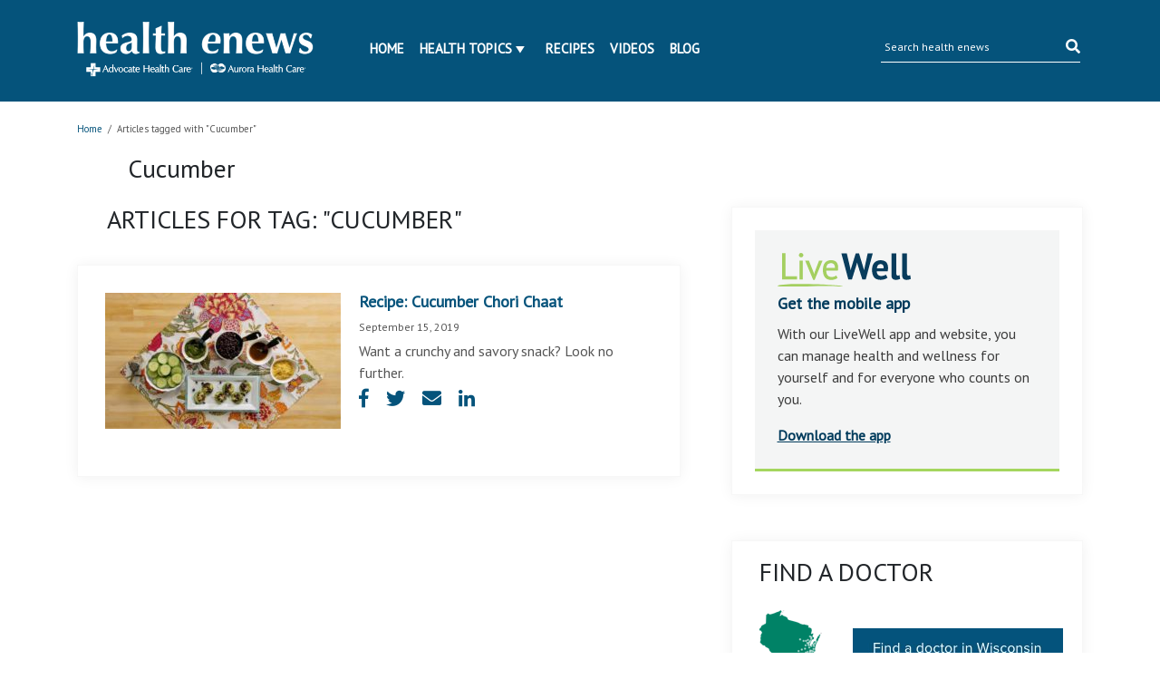

--- FILE ---
content_type: text/html; charset=UTF-8
request_url: https://www.ahchealthenews.com/tag/cucumber/
body_size: 10447
content:
<!DOCTYPE html>
<html lang="en-US">
<head>
	<title>Cucumber Archives | health enews</title>
	<meta http-equiv="Content-Type" content="text/html; charset=UTF-8" />
    <meta name="author" content="Advocate Aurora Health" />
	<meta name="viewport" content="width=device-width, initial-scale=1.0">
	<meta property="fb:app_id" content="451263464947371"/>
	<meta name="apple-itunes-app" content="app-id=938360989" />
	<meta name="google-play-app" content="app-id=com.advocate.myadvocate" />
        <meta name="p:domain_verify" content="0d5259959f55271e183e3a6812479d1a"/>
    <link href="//fonts.googleapis.com/css?family=Arvo:400,700" rel="stylesheet" type="text/css" />
	<link rel="profile" href="http://gmpg.org/xfn/11" />
    <link rel="stylesheet" type="text/css" media="all" href="//ahchealthenewscdn.azureedge.net/wp-content/themes/advocate/style.css?ver=2.0.22" />
	<link rel="stylesheet" type="text/css" media="print" href="//ahchealthenewscdn.azureedge.net/wp-content/themes/advocate/css/print.css?ver=2.0.22" />

	<script src="https://code.jquery.com/jquery-3.3.1.slim.min.js" integrity="sha384-q8i/X+965DzO0rT7abK41JStQIAqVgRVzpbzo5smXKp4YfRvH+8abtTE1Pi6jizo" crossorigin="anonymous"></script>
	
	<link href="https://stackpath.bootstrapcdn.com/bootstrap/4.1.3/css/bootstrap.min.css" rel="stylesheet" integrity="sha384-MCw98/SFnGE8fJT3GXwEOngsV7Zt27NXFoaoApmYm81iuXoPkFOJwJ8ERdknLPMO" crossorigin="anonymous">
	<script src="https://stackpath.bootstrapcdn.com/bootstrap/4.1.3/js/bootstrap.min.js" integrity="sha384-ChfqqxuZUCnJSK3+MXmPNIyE6ZbWh2IMqE241rYiqJxyMiZ6OW/JmZQ5stwEULTy" crossorigin="anonymous"></script>
	
	<link rel="stylesheet" type="text/css" href="//fonts.googleapis.com/css?family=PT+Sans" />
	<link rel="stylesheet" href="https://use.fontawesome.com/releases/v5.5.0/css/all.css" integrity="sha384-B4dIYHKNBt8Bc12p+WXckhzcICo0wtJAoU8YZTY5qE0Id1GSseTk6S+L3BlXeVIU" crossorigin="anonymous">
	
	<link rel="stylesheet" type="text/css" media="all" href="//ahchealthenewscdn.azureedge.net/wp-content/themes/advocate/aah.css?ver=2.0.22" />
	<link rel="stylesheet" type="text/css" media="all" href="//ahchealthenewscdn.azureedge.net/wp-content/themes/advocate/css/recipe-search.css?ver=2.0.22" />
	<link rel="stylesheet" type="text/css" media="all" href="//ahchealthenewscdn.azureedge.net/wp-content/themes/advocate/css/recipe-detail.css?ver=2.0.22" />
	<link rel="stylesheet" type="text/css" media="all" href="//ahchealthenewscdn.azureedge.net/wp-content/themes/advocate/css/livewell-widget.css?ver=2.0.22" />
	<link rel="stylesheet" type="text/css" media="all" href="//ahchealthenewscdn.azureedge.net/wp-content/themes/advocate/css/smart-app-banner.css?ver=2.0.22" />
    <link href="//ahchealthenewscdn.azureedge.net/wp-content/themes/advocate/css/fonts/fontawesome-pro/fontawesome-all.css" rel="stylesheet"/>
	
		
	<style>
	body.load {display: none;}
	</style>
	
	
		<!--[if IE]>
	<link rel="stylesheet" type="text/css" media="print" href="//ahchealthenewscdn.azureedge.net/wp-content/themes/advocate/printModalIE.css">
	<![endif]-->
	<!--[if lte IE 8]>
	<script type="text/javascript">
	alert ("For best viewing experience please update your browser to Internet Explorer 9 or later, Google Chrome, Mozilla Firefox or Safari.")
	</script>
	<![endif]-->
    <!--[if lte IE 7]>
    <link rel="stylesheet" type="text/css" media="all"  href="//ahchealthenewscdn.azureedge.net/wp-content/themes/advocate/css/IE7orless.css" />
    <![endif]-->

    <link rel="shortcut icon" href="/wp-content/themes/advocate/images/icons/favicon.ico" />
	
		<meta name='robots' content='index, follow, max-image-preview:large, max-snippet:-1, max-video-preview:-1' />

	<!-- This site is optimized with the Yoast SEO plugin v20.4 - https://yoast.com/wordpress/plugins/seo/ -->
	<link rel="canonical" href="https://www.ahchealthenews.com/tag/cucumber/" />
	<meta property="og:locale" content="en_US" />
	<meta property="og:type" content="article" />
	<meta property="og:title" content="Cucumber Archives | health enews" />
	<meta property="og:url" content="https://www.ahchealthenews.com/tag/cucumber/" />
	<meta property="og:site_name" content="health enews" />
	<meta name="twitter:card" content="summary_large_image" />
	<meta name="twitter:site" content="@advocatehealth" />
	<script type="application/ld+json" class="yoast-schema-graph">{"@context":"https://schema.org","@graph":[{"@type":"CollectionPage","@id":"https://www.ahchealthenews.com/tag/cucumber/","url":"https://www.ahchealthenews.com/tag/cucumber/","name":"Cucumber Archives | health enews","isPartOf":{"@id":"https://www.ahchealthenews.com/#website"},"primaryImageOfPage":{"@id":"https://www.ahchealthenews.com/tag/cucumber/#primaryimage"},"image":{"@id":"https://www.ahchealthenews.com/tag/cucumber/#primaryimage"},"thumbnailUrl":"//ahchealthenewscdn.azureedge.net/wp-content/uploads/2019/09/cucumber-chori-chaat_Advocate-Health-Care.jpg","breadcrumb":{"@id":"https://www.ahchealthenews.com/tag/cucumber/#breadcrumb"},"inLanguage":"en-US"},{"@type":"ImageObject","inLanguage":"en-US","@id":"https://www.ahchealthenews.com/tag/cucumber/#primaryimage","url":"//ahchealthenewscdn.azureedge.net/wp-content/uploads/2019/09/cucumber-chori-chaat_Advocate-Health-Care.jpg","contentUrl":"//ahchealthenewscdn.azureedge.net/wp-content/uploads/2019/09/cucumber-chori-chaat_Advocate-Health-Care.jpg","width":1024,"height":576},{"@type":"BreadcrumbList","@id":"https://www.ahchealthenews.com/tag/cucumber/#breadcrumb","itemListElement":[{"@type":"ListItem","position":1,"name":"Home","item":"https://www.ahchealthenews.com/"},{"@type":"ListItem","position":2,"name":"Cucumber"}]},{"@type":"WebSite","@id":"https://www.ahchealthenews.com/#website","url":"https://www.ahchealthenews.com/","name":"health enews","description":"","potentialAction":[{"@type":"SearchAction","target":{"@type":"EntryPoint","urlTemplate":"https://www.ahchealthenews.com/?s={search_term_string}"},"query-input":"required name=search_term_string"}],"inLanguage":"en-US"}]}</script>
	<!-- / Yoast SEO plugin. -->


<link rel="alternate" type="application/rss+xml" title="health enews &raquo; Feed" href="https://www.ahchealthenews.com/feed/" />
<link rel="alternate" type="application/rss+xml" title="health enews &raquo; Comments Feed" href="https://www.ahchealthenews.com/comments/feed/" />
<link rel="alternate" type="application/rss+xml" title="health enews &raquo; Cucumber Tag Feed" href="https://www.ahchealthenews.com/tag/cucumber/feed/" />
<script type="text/javascript">
window._wpemojiSettings = {"baseUrl":"https:\/\/s.w.org\/images\/core\/emoji\/14.0.0\/72x72\/","ext":".png","svgUrl":"https:\/\/s.w.org\/images\/core\/emoji\/14.0.0\/svg\/","svgExt":".svg","source":{"concatemoji":"https:\/\/ahchealthenewscdn.azureedge.net\/wp-includes\/js\/wp-emoji-release.min.js?ver=6.1.9"}};
/*! This file is auto-generated */
!function(e,a,t){var n,r,o,i=a.createElement("canvas"),p=i.getContext&&i.getContext("2d");function s(e,t){var a=String.fromCharCode,e=(p.clearRect(0,0,i.width,i.height),p.fillText(a.apply(this,e),0,0),i.toDataURL());return p.clearRect(0,0,i.width,i.height),p.fillText(a.apply(this,t),0,0),e===i.toDataURL()}function c(e){var t=a.createElement("script");t.src=e,t.defer=t.type="text/javascript",a.getElementsByTagName("head")[0].appendChild(t)}for(o=Array("flag","emoji"),t.supports={everything:!0,everythingExceptFlag:!0},r=0;r<o.length;r++)t.supports[o[r]]=function(e){if(p&&p.fillText)switch(p.textBaseline="top",p.font="600 32px Arial",e){case"flag":return s([127987,65039,8205,9895,65039],[127987,65039,8203,9895,65039])?!1:!s([55356,56826,55356,56819],[55356,56826,8203,55356,56819])&&!s([55356,57332,56128,56423,56128,56418,56128,56421,56128,56430,56128,56423,56128,56447],[55356,57332,8203,56128,56423,8203,56128,56418,8203,56128,56421,8203,56128,56430,8203,56128,56423,8203,56128,56447]);case"emoji":return!s([129777,127995,8205,129778,127999],[129777,127995,8203,129778,127999])}return!1}(o[r]),t.supports.everything=t.supports.everything&&t.supports[o[r]],"flag"!==o[r]&&(t.supports.everythingExceptFlag=t.supports.everythingExceptFlag&&t.supports[o[r]]);t.supports.everythingExceptFlag=t.supports.everythingExceptFlag&&!t.supports.flag,t.DOMReady=!1,t.readyCallback=function(){t.DOMReady=!0},t.supports.everything||(n=function(){t.readyCallback()},a.addEventListener?(a.addEventListener("DOMContentLoaded",n,!1),e.addEventListener("load",n,!1)):(e.attachEvent("onload",n),a.attachEvent("onreadystatechange",function(){"complete"===a.readyState&&t.readyCallback()})),(e=t.source||{}).concatemoji?c(e.concatemoji):e.wpemoji&&e.twemoji&&(c(e.twemoji),c(e.wpemoji)))}(window,document,window._wpemojiSettings);
</script>
<style type="text/css">
img.wp-smiley,
img.emoji {
	display: inline !important;
	border: none !important;
	box-shadow: none !important;
	height: 1em !important;
	width: 1em !important;
	margin: 0 0.07em !important;
	vertical-align: -0.1em !important;
	background: none !important;
	padding: 0 !important;
}
</style>
	<link rel='stylesheet' id='sgr_main-css' href='//ahchealthenewscdn.azureedge.net/wp-content/plugins/simple-google-recaptcha/sgr.css?ver=1673544281' type='text/css' media='all' />
<link rel='stylesheet' id='fancyboxCss-css' href='//ahchealthenewscdn.azureedge.net/wp-content/themes/advocate/images/fancybox/jquery.fancybox.css?ver=1767112511' type='text/css' media='all' />
<link rel='stylesheet' id='wp-block-library-css' href='https://ahchealthenewscdn.azureedge.net/wp-includes/css/dist/block-library/style.min.css?ver=6.1.9' type='text/css' media='all' />
<link rel='stylesheet' id='classic-theme-styles-css' href='https://ahchealthenewscdn.azureedge.net/wp-includes/css/classic-themes.min.css?ver=1' type='text/css' media='all' />
<style id='global-styles-inline-css' type='text/css'>
body{--wp--preset--color--black: #000000;--wp--preset--color--cyan-bluish-gray: #abb8c3;--wp--preset--color--white: #ffffff;--wp--preset--color--pale-pink: #f78da7;--wp--preset--color--vivid-red: #cf2e2e;--wp--preset--color--luminous-vivid-orange: #ff6900;--wp--preset--color--luminous-vivid-amber: #fcb900;--wp--preset--color--light-green-cyan: #7bdcb5;--wp--preset--color--vivid-green-cyan: #00d084;--wp--preset--color--pale-cyan-blue: #8ed1fc;--wp--preset--color--vivid-cyan-blue: #0693e3;--wp--preset--color--vivid-purple: #9b51e0;--wp--preset--gradient--vivid-cyan-blue-to-vivid-purple: linear-gradient(135deg,rgba(6,147,227,1) 0%,rgb(155,81,224) 100%);--wp--preset--gradient--light-green-cyan-to-vivid-green-cyan: linear-gradient(135deg,rgb(122,220,180) 0%,rgb(0,208,130) 100%);--wp--preset--gradient--luminous-vivid-amber-to-luminous-vivid-orange: linear-gradient(135deg,rgba(252,185,0,1) 0%,rgba(255,105,0,1) 100%);--wp--preset--gradient--luminous-vivid-orange-to-vivid-red: linear-gradient(135deg,rgba(255,105,0,1) 0%,rgb(207,46,46) 100%);--wp--preset--gradient--very-light-gray-to-cyan-bluish-gray: linear-gradient(135deg,rgb(238,238,238) 0%,rgb(169,184,195) 100%);--wp--preset--gradient--cool-to-warm-spectrum: linear-gradient(135deg,rgb(74,234,220) 0%,rgb(151,120,209) 20%,rgb(207,42,186) 40%,rgb(238,44,130) 60%,rgb(251,105,98) 80%,rgb(254,248,76) 100%);--wp--preset--gradient--blush-light-purple: linear-gradient(135deg,rgb(255,206,236) 0%,rgb(152,150,240) 100%);--wp--preset--gradient--blush-bordeaux: linear-gradient(135deg,rgb(254,205,165) 0%,rgb(254,45,45) 50%,rgb(107,0,62) 100%);--wp--preset--gradient--luminous-dusk: linear-gradient(135deg,rgb(255,203,112) 0%,rgb(199,81,192) 50%,rgb(65,88,208) 100%);--wp--preset--gradient--pale-ocean: linear-gradient(135deg,rgb(255,245,203) 0%,rgb(182,227,212) 50%,rgb(51,167,181) 100%);--wp--preset--gradient--electric-grass: linear-gradient(135deg,rgb(202,248,128) 0%,rgb(113,206,126) 100%);--wp--preset--gradient--midnight: linear-gradient(135deg,rgb(2,3,129) 0%,rgb(40,116,252) 100%);--wp--preset--duotone--dark-grayscale: url('#wp-duotone-dark-grayscale');--wp--preset--duotone--grayscale: url('#wp-duotone-grayscale');--wp--preset--duotone--purple-yellow: url('#wp-duotone-purple-yellow');--wp--preset--duotone--blue-red: url('#wp-duotone-blue-red');--wp--preset--duotone--midnight: url('#wp-duotone-midnight');--wp--preset--duotone--magenta-yellow: url('#wp-duotone-magenta-yellow');--wp--preset--duotone--purple-green: url('#wp-duotone-purple-green');--wp--preset--duotone--blue-orange: url('#wp-duotone-blue-orange');--wp--preset--font-size--small: 13px;--wp--preset--font-size--medium: 20px;--wp--preset--font-size--large: 36px;--wp--preset--font-size--x-large: 42px;--wp--preset--spacing--20: 0.44rem;--wp--preset--spacing--30: 0.67rem;--wp--preset--spacing--40: 1rem;--wp--preset--spacing--50: 1.5rem;--wp--preset--spacing--60: 2.25rem;--wp--preset--spacing--70: 3.38rem;--wp--preset--spacing--80: 5.06rem;}:where(.is-layout-flex){gap: 0.5em;}body .is-layout-flow > .alignleft{float: left;margin-inline-start: 0;margin-inline-end: 2em;}body .is-layout-flow > .alignright{float: right;margin-inline-start: 2em;margin-inline-end: 0;}body .is-layout-flow > .aligncenter{margin-left: auto !important;margin-right: auto !important;}body .is-layout-constrained > .alignleft{float: left;margin-inline-start: 0;margin-inline-end: 2em;}body .is-layout-constrained > .alignright{float: right;margin-inline-start: 2em;margin-inline-end: 0;}body .is-layout-constrained > .aligncenter{margin-left: auto !important;margin-right: auto !important;}body .is-layout-constrained > :where(:not(.alignleft):not(.alignright):not(.alignfull)){max-width: var(--wp--style--global--content-size);margin-left: auto !important;margin-right: auto !important;}body .is-layout-constrained > .alignwide{max-width: var(--wp--style--global--wide-size);}body .is-layout-flex{display: flex;}body .is-layout-flex{flex-wrap: wrap;align-items: center;}body .is-layout-flex > *{margin: 0;}:where(.wp-block-columns.is-layout-flex){gap: 2em;}.has-black-color{color: var(--wp--preset--color--black) !important;}.has-cyan-bluish-gray-color{color: var(--wp--preset--color--cyan-bluish-gray) !important;}.has-white-color{color: var(--wp--preset--color--white) !important;}.has-pale-pink-color{color: var(--wp--preset--color--pale-pink) !important;}.has-vivid-red-color{color: var(--wp--preset--color--vivid-red) !important;}.has-luminous-vivid-orange-color{color: var(--wp--preset--color--luminous-vivid-orange) !important;}.has-luminous-vivid-amber-color{color: var(--wp--preset--color--luminous-vivid-amber) !important;}.has-light-green-cyan-color{color: var(--wp--preset--color--light-green-cyan) !important;}.has-vivid-green-cyan-color{color: var(--wp--preset--color--vivid-green-cyan) !important;}.has-pale-cyan-blue-color{color: var(--wp--preset--color--pale-cyan-blue) !important;}.has-vivid-cyan-blue-color{color: var(--wp--preset--color--vivid-cyan-blue) !important;}.has-vivid-purple-color{color: var(--wp--preset--color--vivid-purple) !important;}.has-black-background-color{background-color: var(--wp--preset--color--black) !important;}.has-cyan-bluish-gray-background-color{background-color: var(--wp--preset--color--cyan-bluish-gray) !important;}.has-white-background-color{background-color: var(--wp--preset--color--white) !important;}.has-pale-pink-background-color{background-color: var(--wp--preset--color--pale-pink) !important;}.has-vivid-red-background-color{background-color: var(--wp--preset--color--vivid-red) !important;}.has-luminous-vivid-orange-background-color{background-color: var(--wp--preset--color--luminous-vivid-orange) !important;}.has-luminous-vivid-amber-background-color{background-color: var(--wp--preset--color--luminous-vivid-amber) !important;}.has-light-green-cyan-background-color{background-color: var(--wp--preset--color--light-green-cyan) !important;}.has-vivid-green-cyan-background-color{background-color: var(--wp--preset--color--vivid-green-cyan) !important;}.has-pale-cyan-blue-background-color{background-color: var(--wp--preset--color--pale-cyan-blue) !important;}.has-vivid-cyan-blue-background-color{background-color: var(--wp--preset--color--vivid-cyan-blue) !important;}.has-vivid-purple-background-color{background-color: var(--wp--preset--color--vivid-purple) !important;}.has-black-border-color{border-color: var(--wp--preset--color--black) !important;}.has-cyan-bluish-gray-border-color{border-color: var(--wp--preset--color--cyan-bluish-gray) !important;}.has-white-border-color{border-color: var(--wp--preset--color--white) !important;}.has-pale-pink-border-color{border-color: var(--wp--preset--color--pale-pink) !important;}.has-vivid-red-border-color{border-color: var(--wp--preset--color--vivid-red) !important;}.has-luminous-vivid-orange-border-color{border-color: var(--wp--preset--color--luminous-vivid-orange) !important;}.has-luminous-vivid-amber-border-color{border-color: var(--wp--preset--color--luminous-vivid-amber) !important;}.has-light-green-cyan-border-color{border-color: var(--wp--preset--color--light-green-cyan) !important;}.has-vivid-green-cyan-border-color{border-color: var(--wp--preset--color--vivid-green-cyan) !important;}.has-pale-cyan-blue-border-color{border-color: var(--wp--preset--color--pale-cyan-blue) !important;}.has-vivid-cyan-blue-border-color{border-color: var(--wp--preset--color--vivid-cyan-blue) !important;}.has-vivid-purple-border-color{border-color: var(--wp--preset--color--vivid-purple) !important;}.has-vivid-cyan-blue-to-vivid-purple-gradient-background{background: var(--wp--preset--gradient--vivid-cyan-blue-to-vivid-purple) !important;}.has-light-green-cyan-to-vivid-green-cyan-gradient-background{background: var(--wp--preset--gradient--light-green-cyan-to-vivid-green-cyan) !important;}.has-luminous-vivid-amber-to-luminous-vivid-orange-gradient-background{background: var(--wp--preset--gradient--luminous-vivid-amber-to-luminous-vivid-orange) !important;}.has-luminous-vivid-orange-to-vivid-red-gradient-background{background: var(--wp--preset--gradient--luminous-vivid-orange-to-vivid-red) !important;}.has-very-light-gray-to-cyan-bluish-gray-gradient-background{background: var(--wp--preset--gradient--very-light-gray-to-cyan-bluish-gray) !important;}.has-cool-to-warm-spectrum-gradient-background{background: var(--wp--preset--gradient--cool-to-warm-spectrum) !important;}.has-blush-light-purple-gradient-background{background: var(--wp--preset--gradient--blush-light-purple) !important;}.has-blush-bordeaux-gradient-background{background: var(--wp--preset--gradient--blush-bordeaux) !important;}.has-luminous-dusk-gradient-background{background: var(--wp--preset--gradient--luminous-dusk) !important;}.has-pale-ocean-gradient-background{background: var(--wp--preset--gradient--pale-ocean) !important;}.has-electric-grass-gradient-background{background: var(--wp--preset--gradient--electric-grass) !important;}.has-midnight-gradient-background{background: var(--wp--preset--gradient--midnight) !important;}.has-small-font-size{font-size: var(--wp--preset--font-size--small) !important;}.has-medium-font-size{font-size: var(--wp--preset--font-size--medium) !important;}.has-large-font-size{font-size: var(--wp--preset--font-size--large) !important;}.has-x-large-font-size{font-size: var(--wp--preset--font-size--x-large) !important;}
.wp-block-navigation a:where(:not(.wp-element-button)){color: inherit;}
:where(.wp-block-columns.is-layout-flex){gap: 2em;}
.wp-block-pullquote{font-size: 1.5em;line-height: 1.6;}
</style>
<script type='text/javascript' src='//ahchealthenewscdn.azureedge.net/wp-content/themes/advocate/js/jqueryandmodules.js?ver=1767112511' id='jquery-js'></script>
<script type='text/javascript' id='sgr_main-js-extra'>
/* <![CDATA[ */
var sgr_main = {"sgr_site_key":"6LfQIC8sAAAAABSjjwh2SPTVo5dutV8eDe5J4u74"};
/* ]]> */
</script>
<script type='text/javascript' src='//ahchealthenewscdn.azureedge.net/wp-content/plugins/simple-google-recaptcha/sgr.js?ver=1673544281' id='sgr_main-js'></script>
<script type='text/javascript' src='//ahchealthenewscdn.azureedge.net/wp-content/plugins/stop-user-enumeration/frontend/js/frontend.js?ver=1.4.4' id='stop-user-enumeration-js'></script>
<link rel="https://api.w.org/" href="https://www.ahchealthenews.com/wp-json/" /><link rel="alternate" type="application/json" href="https://www.ahchealthenews.com/wp-json/wp/v2/tags/14789" /><link rel="EditURI" type="application/rsd+xml" title="RSD" href="https://www.ahchealthenews.com/xmlrpc.php?rsd" />
<link rel="wlwmanifest" type="application/wlwmanifest+xml" href="https://www.ahchealthenews.com/wp-includes/wlwmanifest.xml" />
<link rel="Shortcut Icon" type="image/x-icon" href="/wp-content/themes/advocate/images/favicon.ico" />
	
		<style>
	.tipsy{padding:5px;font-size:10px;opacity:.8;background-repeat:no-repeat;background-image:url(../images/tipsy.gif)}.tipsy-inner{padding:5px 8px 4px 8px;background-color:#000;color:#fff;max-width:200px;text-align:center}.tipsy-inner{-moz-border-radius:3px;-webkit-border-radius:3px}.tipsy-north{background-position:top center}.tipsy-south{background-position:bottom center}.tipsy-east{background-position:right center}.tipsy-west{background-position:left center}#fancybox-loading{position:fixed;top:50%;left:50%;width:40px;height:40px;margin-top:-20px;margin-left:-20px;cursor:pointer;overflow:hidden;z-index:1104;display:none}#fancybox-loading div{position:absolute;top:0;left:0;width:40px;height:480px;background-image:url(fancybox.png)}#fancybox-overlay{position:absolute;top:0;left:0;width:100%;z-index:1100;display:none}#fancybox-tmp{padding:0;margin:0;border:0;overflow:auto;display:none}#fancybox-wrap{position:absolute;top:0;left:0;padding:20px;z-index:1101;outline:0;display:none}#fancybox-wrap a,#fancybox-wrap table{border:none}#fancybox-outer{position:relative;width:100%;height:100%;background:#fff}#fancybox-content{width:0;height:0;padding:0;outline:0;position:relative;overflow:hidden;z-index:1102;border:0 solid #fff}#fancybox-hide-sel-frame{position:absolute;top:0;left:0;width:100%;height:100%;background:0 0;z-index:1101}#fancybox-close{position:absolute;top:-15px;right:-15px;width:30px;height:30px;background:transparent url(fancybox.png) -40px 0;cursor:pointer;z-index:1103;display:none}#fancybox-error{color:#444;font:normal 12px/20px Arial;padding:14px;margin:0}#fancybox-img{width:100%;height:100%;padding:0;margin:0;border:none;outline:0;line-height:0;vertical-align:top}#fancybox-frame{width:100%;height:100%;border:none;display:block}#fancybox-left,#fancybox-right{position:absolute;bottom:0;height:100%;width:35%;cursor:pointer;outline:0;background:transparent url(blank.gif);z-index:1102;display:none}#fancybox-left{left:0}#fancybox-right{right:0}#fancybox-left-ico,#fancybox-right-ico{position:absolute;top:50%;left:-9999px;width:30px;height:30px;margin-top:-15px;cursor:pointer;z-index:1102;display:block}#fancybox-left-ico{background-image:url(fancybox.png);background-position:-40px -30px}#fancybox-right-ico{background-image:url(fancybox.png);background-position:-40px -60px}#fancybox-left:hover,#fancybox-right:hover{visibility:visible}#fancybox-left:hover span{left:20px}#fancybox-right:hover span{left:auto;right:20px}.fancybox-bg{position:absolute;padding:0;margin:0;border:0;width:20px;height:20px;z-index:1001}#fancybox-bg-n{top:-20px;left:0;width:100%;background-image:url(fancybox-x.png)}#fancybox-bg-ne{top:-20px;right:-20px;background-image:url(fancybox.png);background-position:-40px -162px}#fancybox-bg-e{top:0;right:-20px;height:100%;background-image:url(fancybox-y.png);background-position:-20px 0}#fancybox-bg-se{bottom:-20px;right:-20px;background-image:url(fancybox.png);background-position:-40px -182px}#fancybox-bg-s{bottom:-20px;left:0;width:100%;background-image:url(fancybox-x.png);background-position:0 -20px}#fancybox-bg-sw{bottom:-20px;left:-20px;background-image:url(fancybox.png);background-position:-40px -142px}#fancybox-bg-w{top:0;left:-20px;height:100%;background-image:url(fancybox-y.png)}#fancybox-bg-nw{top:-20px;left:-20px;background-image:url(fancybox.png);background-position:-40px -122px}#fancybox-title{font-family:Helvetica;font-size:12px;z-index:1102}.fancybox-title-inside{padding-bottom:10px;text-align:center;color:#333;background:#fff;position:relative}.fancybox-title-outside{padding-top:10px;color:#fff}.fancybox-title-over{position:absolute;bottom:0;left:0;color:#fff;text-align:left}#fancybox-title-over{padding:10px;background-image:url(fancy_title_over.png);display:block}.fancybox-title-float{position:absolute;left:0;bottom:-20px;height:32px}#fancybox-title-float-wrap{border:none;border-collapse:collapse;width:auto}#fancybox-title-float-wrap td{border:none;white-space:nowrap}#fancybox-title-float-left{padding:0 0 0 15px;background:url(fancybox.png) -40px -90px no-repeat}#fancybox-title-float-main{color:#fff;line-height:29px;font-weight:700;padding:0 0 3px 0;background:url(fancybox-x.png) 0 -40px}#fancybox-title-float-right{padding:0 0 0 15px;background:url(fancybox.png) -55px -90px no-repeat}.fancybox-ie6 #fancybox-close{background:0 0}.fancybox-ie6 #fancybox-left-ico{background:0 0}.fancybox-ie6 #fancybox-right-ico{background:0 0}.fancybox-ie6 #fancybox-title-over{background:0 0;zoom:1}.fancybox-ie6 #fancybox-title-float-left{background:0 0}.fancybox-ie6 #fancybox-title-float-main{background:0 0}.fancybox-ie6 #fancybox-title-float-right{background:0 0}#fancybox-hide-sel-frame,.fancybox-ie6 #fancybox-bg-e,.fancybox-ie6 #fancybox-bg-w,.fancybox-ie6 #fancybox-left,.fancybox-ie6 #fancybox-right{height:expression(this.parentNode.clientHeight + "px")}#fancybox-loading.fancybox-ie6{position:absolute;margin-top:0;top:expression( (-20 + (document.documentElement.clientHeight ? document.documentElement.clientHeight/2 : document.body.clientHeight/2 ) + ( ignoreMe = document.documentElement.scrollTop ? document.documentElement.scrollTop : document.body.scrollTop )) + 'px')}#fancybox-loading.fancybox-ie6 div{background:0 0}.fancybox-ie .fancybox-bg{background:0 0!important}
	</style>
	
		<style>
	.wp-email P{text-align:left}.wp-email label{font-weight:700}.wp-email-loading{display:none;text-align:center;height:16px}.wp-email-image{border:0}#wp-email-required{font-weight:700}#wp-email-button{text-align:center}#wp-email-popup{padding:1em 1em 0}.sgr-recaptcha{transform:scale(.9);transform-origin:0 0;clear:both;padding:10px 0 5px 0}.login form{padding-bottom:26px}
	</style>
	
	<script type="text/javascript" src="//ahchealthenewscdn.azureedge.net/wp-content/themes/advocate/js/recipes-breadcrumb.js?ver=2.0.22"></script>
	<script type="text/javascript">
	jQuery(document).ready(function(){
		jQuery('.news-slider-wrap .slides_control  li').each(function(){
			jQuery(this).width(jQuery(this).parent().parent().width());
		});
	});
	jQuery(window).resize(function(){
		jQuery('.news-slider-wrap .slides_control  li').each(function(){
			jQuery(this).width(jQuery(this).parent().parent().width());
		});
	});

		(function ($) {
		'use strict';

		$(document).ready(function ($) {
			$(".comment-form input[name='author']").blur(function () {
				$(this).val($(this).val().replace(/\d+/g, ''));
			});
		});

	})(jQuery);
	function sgr() {
		var recaptcha = document.getElementsByClassName("sgr-recaptcha");
		for (var i = 0; i < recaptcha.length; i++) {
			grecaptcha.render(recaptcha.item(i), {"sitekey" : sgr_recaptcha.site_key});
		}
	};
	</script>
</head>
<body class="archive tag tag-cucumber tag-14789 load">
	<script src="//ahchealthenewscdn.azureedge.net/wp-content/themes/advocate/js/smart-app-banner.js?ver=2.0.22"></script>
	<script>
		new SmartBanner({
			daysHidden: 15,
			daysReminder: 90,
			appStoreLanguage: 'us',
			title: 'LiveWell with Advocate Aurora',
			author: 'Advocate Health Care',
			button: 'View',
			store: {
				ios: 'On the App Store',	
				android: 'In Google Play'
			},
			price: {
				ios: 'FREE',
				android: 'FREE'
			},
			icon: 'https://lh3.googleusercontent.com/yIWUblzd9Slk-bDHFDbBLt8F0Q5izh9D3iaySli7aXzobA-f5LwqT85EjBaTdYCBhA=s180-rw'
		});
	</script>
    <div id="header">
		<div id="header-body">
            <div class="container row navbar">
				<div id="logo-container" class="col-md-3 col-9">
					<a href="https://www.ahchealthenews.com" title="health enews"><img src="//ahchealthenewscdn.azureedge.net/wp-content/themes/advocate/images/enews_logo_webheader.png" alt="health enews" /></a>
				</div>
                <div id="primary-menu" class="col-md-6">
					<div id="popout">
						<ul id="menu-main-menu" class="menu"><li id="menu-item-50" class="menu-item menu-item-type-custom menu-item-object-custom menu-item-50"><a href="/">Home</a></li>
<li id="menu-item-51" class="menu-item menu-item-type-custom menu-item-object-custom menu-item-has-children menu-item-51"><a href="#">Health Topics</a>
<ul class="sub-menu">
	<li id="menu-item-3051" class="menu-item menu-item-type-taxonomy menu-item-object-category menu-item-3051"><a href="https://www.ahchealthenews.com/category/behavioral-health-2/">Behavioral health</a></li>
	<li id="menu-item-144" class="menu-item menu-item-type-taxonomy menu-item-object-category menu-item-144"><a href="https://www.ahchealthenews.com/category/bone-joint/">Bone &amp; Joint</a></li>
	<li id="menu-item-145" class="menu-item menu-item-type-taxonomy menu-item-object-category menu-item-145"><a href="https://www.ahchealthenews.com/category/brain-neuro/">Brain &amp; Neuro</a></li>
	<li id="menu-item-49" class="menu-item menu-item-type-taxonomy menu-item-object-category menu-item-49"><a href="https://www.ahchealthenews.com/category/cancer/">Cancer care</a></li>
	<li id="menu-item-685" class="menu-item menu-item-type-taxonomy menu-item-object-category menu-item-685"><a href="https://www.ahchealthenews.com/category/dental-health/">Dental health</a></li>
	<li id="menu-item-148" class="menu-item menu-item-type-taxonomy menu-item-object-category menu-item-148"><a href="https://www.ahchealthenews.com/category/diet-nutrition/">Diet &amp; Nutrition</a></li>
	<li id="menu-item-149" class="menu-item menu-item-type-taxonomy menu-item-object-category menu-item-149"><a href="https://www.ahchealthenews.com/category/digestive-gastrointestinal/">Digestive &amp; Gastrointestinal</a></li>
	<li id="menu-item-98457" class="menu-item menu-item-type-taxonomy menu-item-object-category menu-item-98457"><a href="https://www.ahchealthenews.com/category/espanol/">Español</a></li>
	<li id="menu-item-151" class="menu-item menu-item-type-taxonomy menu-item-object-category menu-item-151"><a href="https://www.ahchealthenews.com/category/fitness-wellness/">Fitness &amp; Wellness</a></li>
	<li id="menu-item-158" class="menu-item menu-item-type-taxonomy menu-item-object-category menu-item-158"><a href="https://www.ahchealthenews.com/category/health-technology/">Health technology</a></li>
	<li id="menu-item-152" class="menu-item menu-item-type-taxonomy menu-item-object-category menu-item-152"><a href="https://www.ahchealthenews.com/category/heart-care/">Heart care</a></li>
	<li id="menu-item-24499" class="menu-item menu-item-type-taxonomy menu-item-object-category menu-item-24499"><a href="https://www.ahchealthenews.com/category/infographics/">Infographics</a></li>
	<li id="menu-item-153" class="menu-item menu-item-type-taxonomy menu-item-object-category menu-item-153"><a href="https://www.ahchealthenews.com/category/kidney-urinary/">Kidney &amp; Urinary</a></li>
	<li id="menu-item-45" class="menu-item menu-item-type-taxonomy menu-item-object-category menu-item-45"><a href="https://www.ahchealthenews.com/category/mens-health/">Men&#8217;s Health</a></li>
	<li id="menu-item-7289" class="menu-item menu-item-type-taxonomy menu-item-object-category menu-item-7289"><a href="https://www.ahchealthenews.com/category/parenting-2/">Parenting</a></li>
	<li id="menu-item-43" class="menu-item menu-item-type-taxonomy menu-item-object-category menu-item-43"><a href="https://www.ahchealthenews.com/category/pediatric-care/">Pediatric care</a></li>
	<li id="menu-item-10146" class="menu-item menu-item-type-taxonomy menu-item-object-category menu-item-10146"><a href="https://www.ahchealthenews.com/category/pregnancy-2/">Pregnancy</a></li>
	<li id="menu-item-157" class="menu-item menu-item-type-taxonomy menu-item-object-category menu-item-157"><a href="https://www.ahchealthenews.com/category/primary-care/">Primary care</a></li>
	<li id="menu-item-150" class="menu-item menu-item-type-taxonomy menu-item-object-category menu-item-150"><a href="https://www.ahchealthenews.com/category/senior-care/">Senior care</a></li>
	<li id="menu-item-25026" class="menu-item menu-item-type-taxonomy menu-item-object-category menu-item-25026"><a href="https://www.ahchealthenews.com/category/skin-care-2/">Skin care</a></li>
	<li id="menu-item-10042" class="menu-item menu-item-type-taxonomy menu-item-object-category menu-item-10042"><a href="https://www.ahchealthenews.com/category/trauma-care/">Trauma care</a></li>
	<li id="menu-item-10043" class="menu-item menu-item-type-taxonomy menu-item-object-category menu-item-10043"><a href="https://www.ahchealthenews.com/category/vision-care/">Vision care</a></li>
	<li id="menu-item-44" class="menu-item menu-item-type-taxonomy menu-item-object-category menu-item-44"><a href="https://www.ahchealthenews.com/category/womens-health/">Women&#8217;s Health</a></li>
</ul>
</li>
<li id="menu-item-93019" class="menu-item menu-item-type-post_type menu-item-object-page menu-item-93019"><a href="https://www.ahchealthenews.com/recipes/">Recipes</a></li>
<li id="menu-item-378" class="menu-item menu-item-type-taxonomy menu-item-object-category menu-item-378"><a href="https://www.ahchealthenews.com/category/videos/">Videos</a></li>
<li id="menu-item-52" class="menu-item menu-item-type-custom menu-item-object-custom menu-item-52"><a title="Blog" href="/category/blog-posts/">Blog</a></li>
</ul>					</div>
                </div>
				<div id="header_right_section" class="col-md-3 hide-mobile-nav-search">
					<div id="search-box">
						<form method="get" id="topsearchform" action="https://www.ahchealthenews.com/">
							<div id="search-input-wrap"><input type="text" name="s" id="top-search" onblur="javascript:if (this.value=='') {this.value='Search health enews';}" onfocus="javascript:if(this.value=='Search health enews') {this.value='';}" value="Search health enews" maxlength="50" autocomplete="off" /></div>
							<div id="search-icon-wrap"><i class="fas fa-search"></i></div>
						</form>
					</div>
				</div>
				<div id="toggle">
					<i class="fas fa-search"></i>
					<i class="fas fa-bars"></i>
				</div>
            </div>
        </div>
    </div>
    <div id="main-content">
        <div class="container clearfix">
		<div id="breadcrumbs"><a href="https://www.ahchealthenews.com">Home</a> <span>/</span> Articles tagged with "Cucumber"</div><h3 class="titlebg"><span>Cucumber</span></h3>
<div id="content" class="clearfix">
    <div class="postcontent">
        

        
            <h3 class="titlebg"><span>Articles for Tag: "Cucumber"</span></h3>

            <p></p>

        

        

        

        
                
            <div class="posts post-list clearfix">

                
                    <div id="post-85738" class="entry clearfix post-85738 post type-post status-publish format-standard has-post-thumbnail hentry category-dil-se tag-healthy-eating tag-cooking tag-snack tag-recipe tag-healthy-cooking tag-dinner tag-chaat tag-south-asian tag-street-food tag-cucumber-chori-chaat tag-cucumber">

                        <div class="entry_image">
                            <a href="https://www.ahchealthenews.com/2019/09/15/recipe-cucumber-chori-chaat/" title="Permalink to Recipe: Cucumber Chori Chaat"><img src="//ahchealthenewscdn.azureedge.net/wp-content/uploads/2019/09/cucumber-chori-chaat_Advocate-Health-Care-260x150.jpg" alt="Recipe: Cucumber Chori Chaat" width="260" height="150" /><span class="entry_format ntip entry_format_Standard" title="Standard">&nbsp;</span></a>

                            
                                                    </div>

                        <div class="entry_c clearfix">

                            <div class="entry_title"><a href="https://www.ahchealthenews.com/2019/09/15/recipe-cucumber-chori-chaat/" title="Permalink to Recipe: Cucumber Chori Chaat">Recipe: Cucumber Chori Chaat</a></div>
                            <div class="entry_meta clearfix">
                                <ul>
                                    <li>September 15, 2019</li>

                                </ul>
                            </div>

                            <div class="entry_content">

                                <div class="entry_tags">Tags: <a href="https://www.ahchealthenews.com/tag/healthy-eating/" rel="tag">healthy eating</a>, <a href="https://www.ahchealthenews.com/tag/cooking/" rel="tag">cooking</a>, <a href="https://www.ahchealthenews.com/tag/snack/" rel="tag">snack</a>, <a href="https://www.ahchealthenews.com/tag/recipe/" rel="tag">recipe</a>, <a href="https://www.ahchealthenews.com/tag/healthy-cooking/" rel="tag">healthy cooking</a>, <a href="https://www.ahchealthenews.com/tag/dinner/" rel="tag">Dinner</a>, <a href="https://www.ahchealthenews.com/tag/chaat/" rel="tag">Chaat</a>, <a href="https://www.ahchealthenews.com/tag/south-asian/" rel="tag">South Asian</a>, <a href="https://www.ahchealthenews.com/tag/street-food/" rel="tag">street food</a>, <a href="https://www.ahchealthenews.com/tag/cucumber-chori-chaat/" rel="tag">Cucumber Chori Chaat</a>, <a href="https://www.ahchealthenews.com/tag/cucumber/" rel="tag">Cucumber</a></div>
                                <div class="entry_excert">Want a crunchy and savory snack? Look no further.
</div>
                                <div class="sociable" style="margin-top:5px;">
                                    <a href="https://www.facebook.com/sharer/sharer.php?u=https://www.ahchealthenews.com/2019/09/15/recipe-cucumber-chori-chaat/" target="_blank" style="display:inline-block;height:26px;vertical-align:middle;">
                                        <i class="fab fa-facebook-f"></i>
                                    </a>
                                    <a href="http://twitter.com/intent/tweet?original_referer=&text=Want a crunchy and savory snack? Look no further.&url=https://www.ahchealthenews.com/2019/09/15/recipe-cucumber-chori-chaat/" target="_blank" style="display:inline-block;height:26px;vertical-align:middle;">
                                        <i class="fab fa-twitter"></i>
                                    </a>
                                                                        <a href="mailto:email@email.com?subject=Recipe: Cucumber Chori Chaat&body=Check out this article:%0D%0Ahttps://www.ahchealthenews.com/2019/09/15/recipe-cucumber-chori-chaat/%0D%0AWant a crunchy and savory snack? Look no further." target="_blank" style="display:inline-block;height:26px;vertical-align:middle;">
                                        <i class="fas fa-envelope"></i>
                                    </a>
                                    <a href="https://www.linkedin.com/shareArticle?mini=true&title=Recipe: Cucumber Chori Chaat&summary=Want a crunchy and savory snack? Look no further.&url=https://www.ahchealthenews.com/2019/09/15/recipe-cucumber-chori-chaat/" target="_blank" style="display:inline-block;height:26px;vertical-align:middle;">
                                        <i class="fab fa-linkedin-in"></i>
                                    </a>
                                </div>
                            </div>

                        </div>

                    </div>

                    
                
            </div>

            
        
    </div>


    <div class="sidebar col_last">

        <div id="livewell_widget-2" class="widget livewell-widget clearfix">            <div class="row livewell-widget__box">
                <div class="col-12 livewell-widget__contents">
                    <img src="//ahchealthenewscdn.azureedge.net/wp-content/themes/advocate/images/livewell_logo.svg">
                    <h3>Get the mobile app</h3>
                    <p>With our LiveWell app and website, you can manage health and wellness for yourself and for everyone who counts on you.</p>
                    <a href="https://www.advocateaurorahealth.org/livewell" target="_blank">Download the app</a>
                </div>
			</div>        
        </div><div id="findadoctor_widget-3" class="widget find-a-doctor-widget clearfix"><h4 class="titlebg widget-title"><span>Find a Doctor</span></h4>            <div class="row find-a-doctor">
			  <div class="col-4 col-md-4 find-a-doctor-img"><img src="//ahchealthenewscdn.azureedge.net/wp-content/themes/advocate/images/home-states.png"></div>
			  <div class="col-8 col-md-8 find-a-doctor-links">
				<div class="row">
					<a href="https://www.aurorahealthcare.org/doctors" target="_blank"><img src="//ahchealthenewscdn.azureedge.net/wp-content/themes/advocate/images/wisconsin-find-a-doctor-btn.jpg"></a>
				</div>
				<div class="row">
					<a href="https://www.advocatehealth.com/find-a-doctor/" target="_blank"><img src="//ahchealthenewscdn.azureedge.net/wp-content/themes/advocate/images/illinois-find-a-doctor-btn.jpg"></a>
				</div>
			  </div>
			</div>        
        </div>                                <div id="recent-posts-4" class="widget widget_recent_entries clearfix">                <h4 class="titlebg widget-title"><span>Recent Posts</span></h4>                <ul class="sposts-list clearfix">
                                
		<li class="clearfix">
                <div class="entry_image">
                    <a href="https://www.ahchealthenews.com/2026/01/19/concussion-vs-bump-on-the-head-should-you-see-a-doctor/"><img src="//ahchealthenewscdn.azureedge.net/wp-content/uploads/2026/01/AdobeStock_200437334-60x60.jpeg" width="60" height="60" alt="Concussion vs. bump on the head: When should you see a doctor?" /></a>
                </div>
                <div class="entry_c clearfix">
                    <div class="entry_title"><a href="https://www.ahchealthenews.com/2026/01/19/concussion-vs-bump-on-the-head-should-you-see-a-doctor/" title="Permalink to Concussion vs. bump on the head: When should you see a doctor?">Concussion vs. bump on the head: When should you see a doctor?</a></div>
                    <div class="entry_meta clearfix">
                        <ul>
                            <li>January 19, 2026</li>
                        </ul>
                    </div>
                </div>
            </li>



                                
		<li class="clearfix">
                <div class="entry_image">
                    <a href="https://www.ahchealthenews.com/2026/01/19/why-drinking-alcohol-is-going-out-of-style/"><img src="//ahchealthenewscdn.azureedge.net/wp-content/uploads/2026/01/AdobeStock_235093187-60x60.jpeg" width="60" height="60" alt="Why drinking alcohol is going out of style" /></a>
                </div>
                <div class="entry_c clearfix">
                    <div class="entry_title"><a href="https://www.ahchealthenews.com/2026/01/19/why-drinking-alcohol-is-going-out-of-style/" title="Permalink to Why drinking alcohol is going out of style">Why drinking alcohol is going out of style</a></div>
                    <div class="entry_meta clearfix">
                        <ul>
                            <li>January 19, 2026</li>
                        </ul>
                    </div>
                </div>
            </li>



                                
		<li class="clearfix">
                <div class="entry_image">
                    <a href="https://www.ahchealthenews.com/2026/01/16/is-child-going-through-sleep-regression/"><img src="//ahchealthenewscdn.azureedge.net/wp-content/uploads/2026/10/AdobeStock_1068978157-60x60.jpeg" width="60" height="60" alt="Is your child going through sleep regression?" /></a>
                </div>
                <div class="entry_c clearfix">
                    <div class="entry_title"><a href="https://www.ahchealthenews.com/2026/01/16/is-child-going-through-sleep-regression/" title="Permalink to Is your child going through sleep regression?">Is your child going through sleep regression?</a></div>
                    <div class="entry_meta clearfix">
                        <ul>
                            <li>January 16, 2026</li>
                        </ul>
                    </div>
                </div>
            </li>



                                
		<li class="clearfix">
                <div class="entry_image">
                    <a href="https://www.ahchealthenews.com/2026/01/16/are-you-familiar-with-types-of-depression/"><img src="//ahchealthenewscdn.azureedge.net/wp-content/uploads/2026/01/AdobeStock_237207821-60x60.jpeg" width="60" height="60" alt="It’s not just sadness: Are you familiar with the types of depression?" /></a>
                </div>
                <div class="entry_c clearfix">
                    <div class="entry_title"><a href="https://www.ahchealthenews.com/2026/01/16/are-you-familiar-with-types-of-depression/" title="Permalink to It’s not just sadness: Are you familiar with the types of depression?">It’s not just sadness: Are you familiar with the types of depression?</a></div>
                    <div class="entry_meta clearfix">
                        <ul>
                            <li>January 16, 2026</li>
                        </ul>
                    </div>
                </div>
            </li>



                                
		<li class="clearfix">
                <div class="entry_image">
                    <a href="https://www.ahchealthenews.com/2026/01/15/can-changing-diet-prevent-kidney-stones/"><img src="//ahchealthenewscdn.azureedge.net/wp-content/uploads/2026/01/AdobeStock_540432693-60x60.jpeg" width="60" height="60" alt="Can changing your diet prevent kidney stones?" /></a>
                </div>
                <div class="entry_c clearfix">
                    <div class="entry_title"><a href="https://www.ahchealthenews.com/2026/01/15/can-changing-diet-prevent-kidney-stones/" title="Permalink to Can changing your diet prevent kidney stones?">Can changing your diet prevent kidney stones?</a></div>
                    <div class="entry_meta clearfix">
                        <ul>
                            <li>January 15, 2026</li>
                        </ul>
                    </div>
                </div>
            </li>



                                </ul>
                </div><div class="clear"></div>
    </div>

    <div class="clear"></div>
                </div>
          </div>        
        </div>
		<div id="footer_all">
			<div class="container">
				<div id="copyrights">
					<div class="col_half we-are-advocate-health">
						<a href="https://www.advocatehealth.org/" target="_blank"><img src="//ahchealthenewscdn.azureedge.net/wp-content/themes/advocate/images/health_enews_logo_no_tagline_webfooter.png" alt="health enews" /></a>
					</div>
					<div class="col_half col_last">
                    <div style="display:block; height:20px;"><a href="https://www.ahchealthenews.com/about-us/">About Us</a>&nbsp;&nbsp;&nbsp;|&nbsp;&nbsp;&nbsp;<a href="https://www.ahchealthenews.com/contact-us/">Contact Us</a>&nbsp;&nbsp;&nbsp;|&nbsp;&nbsp;&nbsp;<a href="https://www.ahchealthenews.com/contributors/">Health eNews Staff</a>&nbsp;&nbsp;&nbsp;|&nbsp;&nbsp;&nbsp;<a href="https://www.ahchealthenews.com/privacy-policy/">Privacy Policy</a></div>
						Copyright 2026 &amp; All Rights Reserved.
					</div>
				</div>
			</div>    
		</div>
	<div id="gotoTop"></div>
<script type='text/javascript' src='//ahchealthenewscdn.azureedge.net/wp-content/themes/advocate/js/jquery.slidepanel.js?ver=1767112511' id='wp_slidepanel-js'></script>
</body>
</html>

<!--
Performance optimized by W3 Total Cache. Learn more: https://www.boldgrid.com/w3-total-cache/?utm_source=w3tc&utm_medium=footer_comment&utm_campaign=free_plugin

Page Caching using Disk: Enhanced 

Served from: example.org @ 2026-01-21 09:37:38 by W3 Total Cache
-->